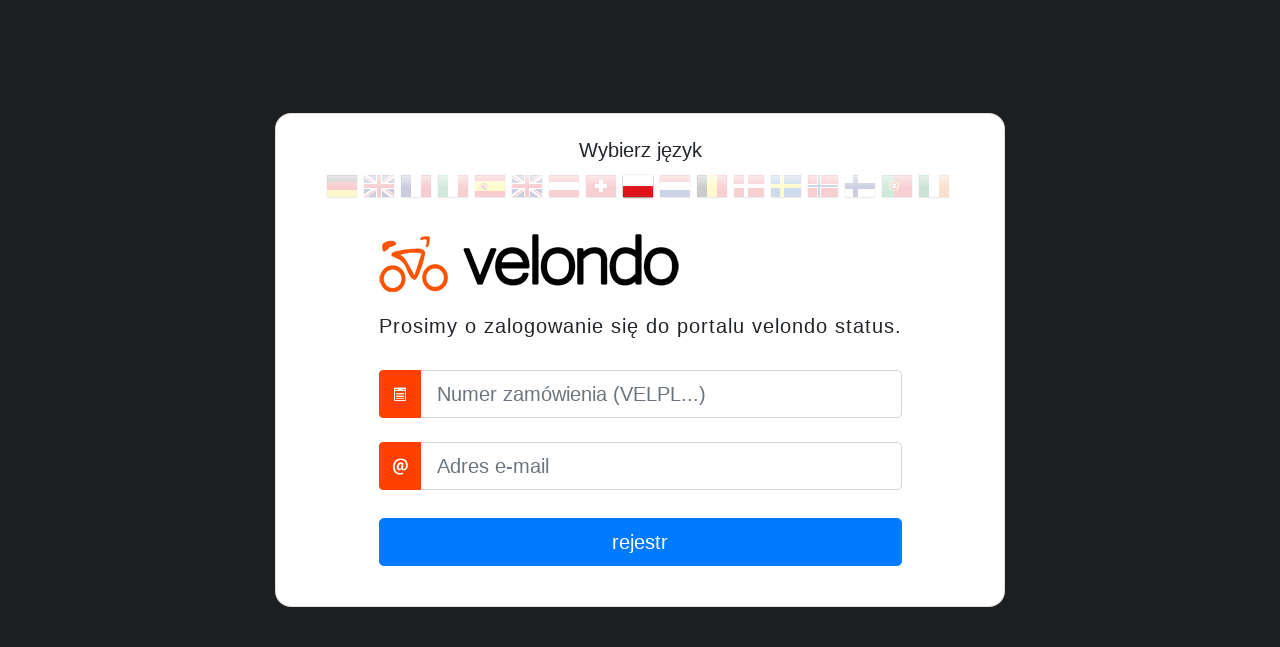

--- FILE ---
content_type: text/html; charset=UTF-8
request_url: https://www.status.velondo.pl/login.phtml
body_size: 10241
content:



	


<html>
<head>
    <meta charset="utf-8" />
    <meta http-equiv="X-UA-Compatible" content="IE=edge,chrome=1" />
    <meta name="viewport" content="width=device-width, initial-scale=1" />
    <title>velondo Status zamówienia</title>
    <link rel="shortcut icon" type="image/x-icon" 
		  href="favicon_velondo.ico" />
    <link rel="stylesheet" href="css/bootstrap.min.css" />
    <link rel="stylesheet" href="css/all.css" />
    <link rel="stylesheet" href="css/styles.css" />
    <link rel="stylesheet" href="css/styles_additional.css" />
    <link rel="stylesheet" href="icofont/icofont.min.css" />
    <link rel="stylesheet" href="css/aos.css" />
    <script src="js/jquery-3.4.1.min.js"></script>
	<script src="js/popper.min.js"></script>
    <script src="js/bootstrap.min.js"></script>
    <script src="js/aos.js"></script>
</head>
	
<style>
.language_flag
{
    cursor: pointer;
    opacity: 0.2;
}
.language_flag:hover
{
    opacity: 1.0;
} 
</style>

<body style="background-color: #1d1e20;">
    
<section class="vh-100">
    
    <div class="container h-100">
        
        <div class="row d-flex justify-content-center align-items-center h-100">
            
            <div class="col col-sm col-xl-8">
                
                <div class="card" style="border-radius: 1rem;">
                    
                    <div class="row h-100 justify-content-center align-items-center">
				
						<div class="justify-content-center mt-2 p-3">
							
							<div class="w-100 text-center">
								<h5>Wybierz język</h5>
							</div>	

							<div class="d-flex justify-content-start flex-wrap">
								
																	<div style="margin-right: 5px;">
										
																				<a href="login.phtml?language=de" target="_self">
											<img class="language_flag" src="graphics/flags/de.png" width="32" height="32" 
											data-toggle="tooltip" 
											title="Deutsch" 
											alt="Deutsch"/>
																				</a>
									</div>
								
																	<div style="margin-right: 5px;">
										
																				<a href="login.phtml?language=en" target="_self">
											<img class="language_flag" src="graphics/flags/en.png" width="32" height="32" 
											data-toggle="tooltip" 
											title="English" 
											alt="English"/>
																				</a>
									</div>
								
																	<div style="margin-right: 5px;">
										
																				<a href="login.phtml?language=fr" target="_self">
											<img class="language_flag" src="graphics/flags/fr.png" width="32" height="32" 
											data-toggle="tooltip" 
											title="Français" 
											alt="Français"/>
																				</a>
									</div>
								
																	<div style="margin-right: 5px;">
										
																				<a href="login.phtml?language=it" target="_self">
											<img class="language_flag" src="graphics/flags/it.png" width="32" height="32" 
											data-toggle="tooltip" 
											title="Italiano" 
											alt="Italiano"/>
																				</a>
									</div>
								
																	<div style="margin-right: 5px;">
										
																				<a href="login.phtml?language=es" target="_self">
											<img class="language_flag" src="graphics/flags/es.png" width="32" height="32" 
											data-toggle="tooltip" 
											title="Español" 
											alt="Español"/>
																				</a>
									</div>
								
																	<div style="margin-right: 5px;">
										
																				<a href="login.phtml?language=uk" target="_self">
											<img class="language_flag" src="graphics/flags/uk.png" width="32" height="32" 
											data-toggle="tooltip" 
											title="English (UK)" 
											alt="English (UK)"/>
																				</a>
									</div>
								
																	<div style="margin-right: 5px;">
										
																				<a href="login.phtml?language=at" target="_self">
											<img class="language_flag" src="graphics/flags/at.png" width="32" height="32" 
											data-toggle="tooltip" 
											title="Deutsch (AT)" 
											alt="Deutsch (AT)"/>
																				</a>
									</div>
								
																	<div style="margin-right: 5px;">
										
																				<a href="login.phtml?language=ch" target="_self">
											<img class="language_flag" src="graphics/flags/ch.png" width="32" height="32" 
											data-toggle="tooltip" 
											title="Deutsch (CH)" 
											alt="Deutsch (CH)"/>
																				</a>
									</div>
								
																	<div style="margin-right: 5px;">
										
																				
											<img style="opacity: 1.0;" class="language_flag" src="graphics/flags/pl.png" width="32" height="32" 
											data-toggle="tooltip"
											title="Polskie" 
											alt="Polskie"/>
										
																				</a>
									</div>
								
																	<div style="margin-right: 5px;">
										
																				<a href="login.phtml?language=nl" target="_self">
											<img class="language_flag" src="graphics/flags/nl.png" width="32" height="32" 
											data-toggle="tooltip" 
											title="Nederlands" 
											alt="Nederlands"/>
																				</a>
									</div>
								
																	<div style="margin-right: 5px;">
										
																				<a href="login.phtml?language=be" target="_self">
											<img class="language_flag" src="graphics/flags/be.png" width="32" height="32" 
											data-toggle="tooltip" 
											title="Belg (NL)" 
											alt="Belg (NL)"/>
																				</a>
									</div>
								
																	<div style="margin-right: 5px;">
										
																				<a href="login.phtml?language=dk" target="_self">
											<img class="language_flag" src="graphics/flags/dk.png" width="32" height="32" 
											data-toggle="tooltip" 
											title="Dansk" 
											alt="Dansk"/>
																				</a>
									</div>
								
																	<div style="margin-right: 5px;">
										
																				<a href="login.phtml?language=se" target="_self">
											<img class="language_flag" src="graphics/flags/se.png" width="32" height="32" 
											data-toggle="tooltip" 
											title="Svenska" 
											alt="Svenska"/>
																				</a>
									</div>
								
																	<div style="margin-right: 5px;">
										
																				<a href="login.phtml?language=no" target="_self">
											<img class="language_flag" src="graphics/flags/no.png" width="32" height="32" 
											data-toggle="tooltip" 
											title="Norwegisch" 
											alt="Norwegisch"/>
																				</a>
									</div>
								
																	<div style="margin-right: 5px;">
										
																				<a href="login.phtml?language=fi" target="_self">
											<img class="language_flag" src="graphics/flags/fi.png" width="32" height="32" 
											data-toggle="tooltip" 
											title="Norsk" 
											alt="Norsk"/>
																				</a>
									</div>
								
																	<div style="margin-right: 5px;">
										
																				<a href="login.phtml?language=pt" target="_self">
											<img class="language_flag" src="graphics/flags/pt.png" width="32" height="32" 
											data-toggle="tooltip" 
											title="Português" 
											alt="Português"/>
																				</a>
									</div>
								
																	<div style="margin-right: 5px;">
										
																				<a href="login.phtml?language=ie" target="_self">
											<img class="language_flag" src="graphics/flags/ie.png" width="32" height="32" 
											data-toggle="tooltip" 
											title="English (IE)" 
											alt="English (IE)"/>
																				</a>
									</div>
								
																
							</div>
								
							
						</div>
					                        
						<div>

							<div class="card-body p-3">

								<form class="login-form" id="form" action="helper/check_login.php" method="post">
									<div class="d-flex align-items-center mb-3 pb-1">
										<img class="img-fluid" src="uploads/shop_logos/velondo_logo.png" 
											 alt="velondo" />
									</div>

									<h5 class="fw-normal mb-3 pb-3" style="letter-spacing: 1px;">
										Prosimy o zalogowanie się do portalu velondo status.									</h5>
									
									
									<div class="form-outline mb-4">
										<div class="input-group mb-3">
											<div class="input-group-prepend">
												<button class="btn btn-orange">
													<i class="icofont-list"></i>
												</button>
											</div>
										<input type="text" name="ordernumber" id="ordernumber" 
											   placeholder="Numer zamówienia (VELPL...)" 
											   value="" 
											   class="form-control form-control-lg" />
										</div>
									</div>

									<div class="form-outline mb-4">

										<div class="input-group mb-3">
											<div class="input-group-prepend">
												<button class="btn btn-orange">
													<i class="icofont-ui-email"></i>
												</button>
											</div>
										<input type="email" name="email" id="email" 
											   placeholder="Adres e-mail" value=""
											   class="form-control form-control-lg" />
										</div>
									</div>

									<div class="pt-1 mb-4">
										<button class="btn btn-primary btn-lg btn-block" type="submit">
											rejestr										</button>
									</div>
								</form>

							</div>

						</div>
                        
                    </div>
                    
                </div>
                
            </div>
            
        </div>
        
    </div>
    
</section>

<div style="background-color: #ffffff;">
	
</div>	

    
<script>
    
AOS.init();
$('[data-toggle="tooltip"]').tooltip({ trigger : 'hover' });

</script>
    
</body>
    
</html>


--- FILE ---
content_type: text/css
request_url: https://www.status.velondo.pl/css/styles.css
body_size: 32375
content:

body 
{ 
	background-color:#eee;
}
.dropdown-inline 
{
	display: inline-block;
	position: relative;
}
.header
{
    background-color: #343a40;
    color: #fff;
    border-bottom: 1px solid #3379b7;
    position: sticky;
    top: 0px;
    z-index: 100;
    width: 100%;
    height: 150px;
    margin: 0px auto;
	
}
.header_login_date
{
    color: #fff;
    display: flex;
    position: absolute;
    justify-content: flex-end;
    width: 100%;
    padding-right: 20px;
}
.footer_container
{
    position: fixed;
    bottom: 0;
    width: 100%;
	height: 30px;
	display: flex;
	justify-content: center;
    z-index: 100;
}
.footer
{
    color: #fff;
	background: #3e3e3e;
    /* width: 1300px; */
    width: 100%;
    margin-right: auto;
    margin-left: auto;
	line-height: 30px;
}

.ticket_system_header
{
	color: #FFFFFF;
}
.main_container
{	
    width: 1300px;
    background-color: #FFF;
    min-height: 1000px;
    padding-right: 15px;
    padding-left: 15px;
    margin-right: auto;
    margin-left: auto;
    -webkit-box-shadow: 10px 10px 33px 0px rgba(0,0,0,0.46);
    -moz-box-shadow: 10px 10px 33px 0px rgba(0,0,0,0.46);
    box-shadow: 10px 10px 33px 0px rgba(0,0,0,0.46);
    /* border-radius: 5px; */
    padding-top: 10px;
    padding-bottom: 20px;
}
.logo_container
{
    border-radius: 3px;
    float: left;
    position: absolute;
    top: 15px;
    left: 10px;
    z-index: 1000;
}
.search_container
{
    display: flex;
    width: 100%;
    justify-content: center;
    position: relative;
    top: 10px;
}
.search_dropdown_names
{
	padding-left: 5px;
	cursor: pointer;
	color: #333;
}
.search_dropdown_names:hover
{
	background: #f5f5f5;
}
.info_container
{
    border: 1px solid #fff;
    border-radius: 3px;
    position: relative;
    top: 10px;
    height: 80px;
    width: 160px;
    background-color: #f7edbc;
    color: #333;
    float: right;
}
.top_navigation_container
{
    position: relative;
    top: 30px;
	white-space: nowrap;
}
.top_navigation_header
{
	font-size: 20px;
	margin: 0px auto;
    width: 50%;
	position: relative;
    top: -20px;
}
/* Bitte warten! */



/* Overlay Hilfe, Error, Confirm */
.container_messages, .container_inbox
{
	width: 100%;
    height: 100%;
    position: absolute;
    z-index: 1000;
    text-align: center;
}


/* Start Inbox Messages */
.inbox_content
{
    border: 1px solid #f9ffde!important;
    border-radius: 5px;
    background-color: #fff1cd;
    opacity: 1.0;
    width: 600px;
    margin: 0px auto;
    position: relative;
    top: 200px;
}
.inbox_header
{
    width: 100%;
    text-align: left;
    padding: 5px;
    background-color: #ffd363;
    opacity: 1.0;
    color: #333;
}
.inbox_text
{
	width: 100%;
    text-align: center;
    padding: 5px;
    margin-bottom: 20px;
    color: #333;
}
.inbox_text textarea
{
    resize: none;
    height: 120px;
    width: 585px;
    border-radius: 5px;
    border-color: #ffd363;
}

.inbox_text input
{
    height: 25px;
    width: 585px;
    border-radius: 5px;
    border-color: #ffd363;
}
.inbox_list_container
{
    border: 1px solid #f9ffde!important;
    border-radius: 5px;
    background-color: #fff1cd;
    opacity: 1.0;
    width: 800px;
    margin: 0px auto;
    position: relative;
    top: 20px;	
}
.inbox_list
{
    width: 100%;
    text-align: center;
    padding: 5px;
    margin-bottom: 20px;
    max-height: 500px;
    color: #333;
    overflow: auto;
}
/* Ende Inbox Messages */

.back-to-top 
{
    position: fixed;
    bottom: 50px;
    right: 50px;
    padding: 5px;
    z-index: 1500;
}

/* Start Buttons */
.button_black {
	background: #000000;
	background-image: -webkit-linear-gradient(top, #000000, #828282);
	background-image: -moz-linear-gradient(top, #000000, #828282);
	background-image: -ms-linear-gradient(top, #000000, #828282);
	background-image: -o-linear-gradient(top, #000000, #828282);
	background-image: linear-gradient(to bottom, #000000, #828282);
	-webkit-border-radius: 5;
	-moz-border-radius: 5;
	border-radius: 5px;
	font-family: Arial;
	color: #ffffff;
	font-size: 14px;
	padding: 10px 20px 10px 20px;
	text-decoration: none;
}

.button_black:hover {
	background: #ff0000;
	text-decoration: none;
	cursor: pointer;
  
}
/* Ende Buttons */
.language_container_new
{
	padding: 5px;
    border: 1px solid #cecece;
    border-radius: 3px;
    background-color: #dff7e0;
	margin-bottom: 25px;
}
.platform_container_new
{
	padding: 5px;
    border: 1px solid #cecece;
    border-radius: 3px;
    background-color: #dff7e0;
	margin-bottom: 25px;
}
.config_container_new
{
	padding: 5px;
    border: 1px solid #cecece;
    border-radius: 3px;
    background-color: #dff7e0;
	margin-bottom: 25px;
}
.revise_shop_container
{
	margin-bottom: 20px;
    overflow: hidden;
	height: 0px;
}
.expand_shop_container
{
	width: 100%;
    height: 30px;
    color: #fff;
    background: #3e3e3e;
    text-align: left;
    padding-left: 5px;
    border: 1px solid #333;
    border-radius: 3px;
    font-size: 17px;
    line-height: 30px;
}
.expand_shop_container:hover
{
    background: #929090;
	cursor: pointer;
}
.shop_container_new
{
	padding: 5px;
    border: 1px solid #cecece;
    border-radius: 3px;
    background-color: #dff7e0;
	margin-bottom: 25px;
}
.shop_container
{
	padding: 5px;
    border: 1px solid #cecece;
    border-radius: 3px;
    background-color: #fffef6;
	margin-bottom: 25px;
}
.member_link_container_new
{
	padding: 5px;
    border: 1px solid #cecece;
    border-radius: 3px;
    background-color: #dff7e0;
	margin-bottom: 25px;
}
.member_link_container
{
	padding: 5px;
    border: 1px solid #cecece;
    border-radius: 3px;
    background-color: #fffef6;
	margin-bottom: 25px;
}
.member_container_new, .attribute_container_new
{
	padding: 5px;
    border: 1px solid #cecece;
    border-radius: 3px;
    background-color: #dff7e0;
	margin-bottom: 25px;
}
.member_container
{
	padding: 5px;
    border: 1px solid #cecece;
    border-radius: 3px;
    background-color: #fffef6;
	margin-bottom: 25px;
}
.revise_member_table
{

}
.revise_member_table th
{
	
}
.revise_member_table tr
{
	
}
.revise_member_table td
{
	
}
.revise_option_table
{

}
.member_option_new
{
	padding: 5px;
    border: 1px solid #cecece;
    border-radius: 3px;
    background-color: #dff7e0;
	margin-bottom: 25px;
}
.option_container
{
	padding: 5px;
    border: 1px solid #cecece;
    border-radius: 3px;
    background-color: #fffef6;
	margin-bottom: 25px;
}
.revise_option_table th
{
	font-weight: normal;
}
.revise_option_table tr
{
	
}
.revise_option_table td
{
	padding-top: 5px;
    padding-bottom: 5px;
}
.revise_option_table
{

}

.table_name
{
    font-size: 20px;
    margin-bottom: 10px;
    text-align: left;
}
input
{
    /* min-width: 220px; */
    border: 1px solid #cecece;
    border-radius: 3px;
    padding-left: 3px;
    overflow: hidden;
    color: #333;
    background-color: #fff;
    margin-bottom: 10px;
}
.cell_image
{
    height: 30px;
	margin-right: 5px;
}
.cell_image img
{
	height: 20px;
}
.cell_text
{
	height: 30px;
    margin-right: 5px;
    line-height: 20px;
    color: #848484;
	text-align: right;
}
.cell_value
{
	min-height: 30px;
    margin-right: 20px;
	text-align: left;
}
.cell_text_revise_option
{
	height: 30px;
    margin-right: 5px;
    line-height: 20px;
    color: #848484;
}
.cell_text_revise_config
{
	height: 30px;
    margin-right: 5px;
    line-height: 20px;
    color: #848484;
}
.add_shop_closed
{
	text-align: left;
    background-image: url(../css/arrow_up.png);
    background-position: right;
    background-repeat: no-repeat;
    width: 160px;
	cursor: pointer;
	margin-bottom: 10px;
}
.add_shop_opened
{
	text-align: left;
    background-image: url(../css/arrow_down.png);
    background-position: right;
    background-repeat: no-repeat;
    width: 160px;
	cursor: pointer;
	margin-bottom: 10px;
}
.add_supplier_closed
{
	text-align: left;
    background-image: url(../css/arrow_up.png);
    background-position: right;
    background-repeat: no-repeat;
    width: 160px;
	cursor: pointer;
	margin-bottom: 10px;
}
.add_supplier_opened
{
	text-align: left;
    background-image: url(../css/arrow_down.png);
    background-position: right;
    background-repeat: no-repeat;
    width: 160px;
	cursor: pointer;
	margin-bottom: 10px;
}
.add_config_closed
{
	text-align: left;
    background-image: url(../css/arrow_up.png);
    background-position: right;
    background-repeat: no-repeat;
    width: 175px;
	cursor: pointer;
	margin-bottom: 10px;
}
.add_config_opened
{
	text-align: left;
    background-image: url(../css/arrow_down.png);
    background-position: right;
    background-repeat: no-repeat;
    width: 175px;
	cursor: pointer;
	margin-bottom: 10px;
}
.add_member_closed
{
	text-align: left;
    background-image: url(../css/arrow_up.png);
    background-position: right;
    background-repeat: no-repeat;
    width: 160px;
	cursor: pointer;
	margin-bottom: 10px;
}
.add_member_opened
{
	text-align: left;
    background-image: url(../css/arrow_down.png);
    background-position: right;
    background-repeat: no-repeat;
    width: 160px;
	cursor: pointer;
	margin-bottom: 10px;
}
.add_member_link_closed
{
	text-align: left;
    background-image: url(../css/arrow_up.png);
    background-position: right;
    background-repeat: no-repeat;
    width: 120px;
	cursor: pointer;
	margin-bottom: 10px;
}
.add_member_link_opened
{
	text-align: left;
    background-image: url(../css/arrow_down.png);
    background-position: right;
    background-repeat: no-repeat;
    width: 120px;
	cursor: pointer;
	margin-bottom: 10px;
}
.add_option_closed
{
	text-align: left;
    background-image: url(../css/arrow_up.png);
    background-position: right;
    background-repeat: no-repeat;
    width: 175px;
	cursor: pointer;
	margin-bottom: 10px;
}
.add_option_opened
{
	text-align: left;
    background-image: url(../css/arrow_down.png);
    background-position: right;
    background-repeat: no-repeat;
    width: 175px;
	cursor: pointer;
	margin-bottom: 10px;
}
.add_platform_closed
{
	text-align: left;
    background-image: url(../css/arrow_up.png);
    background-position: right;
    background-repeat: no-repeat;
    width: 150px;
	cursor: pointer;
	margin-bottom: 10px;
}
.add_platform_opened
{
	text-align: left;
    background-image: url(../css/arrow_down.png);
    background-position: right;
    background-repeat: no-repeat;
    width: 150px;
	cursor: pointer;
	margin-bottom: 10px;
}
.add_language_closed
{
	text-align: left;
    background-image: url(../css/arrow_up.png);
    background-position: right;
    background-repeat: no-repeat;
    width: 150px;
	cursor: pointer;
	margin-bottom: 10px;
}
.add_language_opened
{
	text-align: left;
    background-image: url(../css/arrow_down.png);
    background-position: right;
    background-repeat: no-repeat;
    width: 150px;
	cursor: pointer;
	margin-bottom: 10px;
}
.add_manu_closed
{
	text-align: left;
    background-image: url(../css/arrow_up.png);
    background-position: right;
    background-repeat: no-repeat;
    width: 160px;
	cursor: pointer;
	margin-bottom: 10px;
}
.add_manu_opened
{
	text-align: left;
    background-image: url(../css/arrow_down.png);
    background-position: right;
    background-repeat: no-repeat;
    width: 160px;
	cursor: pointer;
	margin-bottom: 10px;
}
/* create new Ticket */

.create_ticket_container
{
    display: flex;
}
.create_ticket_creator_name
{
	width: 100%;
    text-align: left;
    position: relative;
    top: -10px;
    margin-bottom: 20px;
}
.create_ticket_top_container
{
	width: 100%;
    display: flex;
    justify-content: left;
	margin-bottom: 25px;
}
.create_ticket_order_data_container
{
    border: 1px solid #cecece;
    width: 1000px;
    margin-left: 40px;
	height: 245px;
	overflow-y: auto;
	overflow-x: hidden;
}
.order_list_item_name_container
{
	display: flex; 
	justify-content: flex-start;
}
.order_list_item_position
{
	height: 32px;
	font-size: 18px;
	line-height: 32px; 
	width: 40px; 
	text-align: center; 
	background-color: #b19203; 
	border-radius: 3px; 
	color: #fff;
}
.order_list_item_name_rma
{
    background: #ffd1d1!important;
    border: 1px solid #ff8888!important; 
	color: #000!important;
}
.order_list_item_name
{
    width: 100%;
    background: #fffeef;
    border: 1px solid #f9f242;
    padding: 5px;
    overflow: hidden;
}
.order_list_item_name:hover
{
	border: 1px solid #000000;
    background-color: #3e3e3e;
    color: #fff;
    cursor: pointer;
}
.order_list_item_name_static
{
    width: 100%;
    background: #fffeef;
    border: 1px solid #f9f242;
    padding: 5px;
    overflow: hidden;
}
.order_list_item_info_rma
{
    background: #fff6f6;
    border: 1px solid #ff0000;
    border-radius: 3px;
    width: 100%;
    height: 30px;
    line-height: 30px;
    text-align: center;
    margin-top: 5px;
}
.existing_ticket_link
{
	cursor: pointer;
}

.tabelle_order_data_zusammenfassung
{
	
}

.tabelle_order_data_zusammenfassung tr
{
	
}

.tabelle_order_data_zusammenfassung td
{
	
}


.ticket_next_step_container
{
display: flex;
    justify-content: left;
    width: 620px;
    margin-bottom: 10px;	
}
.ticket_next_step_name
{
    text-align: left;
    font-size: 16px;	
}
.ticket_next_step_container select
{
    min-width: 600px;
    height: 110px;
	padding: 5px;
}
.ticket_next_step_container select option
{
	padding-bottom: 2px;
	padding-top: 2px;
}



.list_tickets_table
{
	width: 100%;
}
.list_tickets_table_visible_data
{
	height: 30px;
}
.list_tickets_table_visible_data:nth-child(4n+4)
{
    background: #e8f2ff;
    border-bottom: 1px solid #ffffff;
    border-top: 1px solid #ffffff;
}
.list_tickets_table_visible_data:hover
{
    background-color: #3ea6c7;
	color: #ffffff;
	cursor: pointer;
}
.list_tickets_table_hidden_data
{
	height: 100px;
}
.list_tickets_table_hidden_data_container
{
    width: 100%;
    min-height: 100px;
    display: flex;
    justify-content: space-between;
    background: #d8f6ff;
    border: 1px solid #a1ddef;
    padding: 20px 5px 20px 5px;
}

.list_ticket_header
{
    font-weight: 600;
    white-space: nowrap;
}
.list_ticket_more_data
{
    text-align: center;
    width: 35px;
    padding-left: 10px;
    background: #d8f6ff!important;
}
.list_ticket_more_data:hover
{
    background: #5bbfde!important;
}



.list_ticket_type
{
    text-align: center;
}
.list_ticket_priotity
{
    text-align: center;
}
.list_ticket_priotity img
{
    height: 20px;
}

.list_ticket_status
{
    text-align: center;
    margin-left: 10px;	
}
.list_ticket_platform
{
    text-align: center;
    white-space: nowrap;
    overflow: hidden;
}
.list_ticket_expiry_date
{
    text-align: center;
    white-space: nowrap;
    overflow: hidden;
}
.list_ticket_date_changed
{
    text-align: center;
    width: 100px;
    white-space: nowrap;
    overflow: hidden;
}
/* ENDE Auflistung Tickets alt */

/* START Auflistung Tickets neu */
.list_ticket_hidden_data
{
    display: flex; 
    justify-content: space-around; 
    background: #f2fff2; 
    padding: 15px 5px 15px 5px; 
    border: 1px solid #5cb85c;
}



/* ENDE Auflistung Tickets neu */


/* arrow Buttons */
.arrow_button_container
{
    float: left;
    width: 30px;
    height: 30px;
    border: 1px solid #000000;
    border-radius: 3px;
    padding: 5px 8px 8px 6px;
}

.arrow_button_container:hover
{
    /*border: 2px solid #000000;*/
    cursor: pointer;
}

.arrow_left
{
	height: 20px;
    width: 20px;
    border: solid black;
    border-width: 0 3px 3px 0;
    display: inline-block;
    transform: rotate(135deg);
    -webkit-transform: rotate(135deg);
	margin-left: 6px;
}

.arrow_right
{
	height: 20px;
    width: 20px;
    border: solid black;
    border-width: 0 3px 3px 0;
    display: inline-block;
    transform: rotate(-45deg);
    -webkit-transform: rotate(-45deg);
    margin-left: -6px;
}

.arrow_up
{
    height: 15px;
    width: 15px;
    border: solid black;
    border-width: 0 3px 3px 0;
    transform: rotate(225deg);
    -webkit-transform: rotate(225deg);
    position: relative;
    top: 6px;
}

.arrow_down
{
    height: 15px;
    width: 15px;
    border: solid black;
    border-width: 0 3px 3px 0;
    transform: rotate(45deg);
    -webkit-transform: rotate(45deg);
    position: relative;
    top: -2px;
}




.arrow_left_up
{
	height: 20px;
    width: 20px;
    border: solid black;
    border-width: 0 3px 3px 0;
    display: inline-block;
    transform: rotate(180deg);
    -webkit-transform: rotate(180deg);
}

.arrow_right_up
{
	height: 20px;
    width: 20px;
    border: solid black;
    border-width: 0 3px 3px 0;
    display: inline-block;
    transform: rotate(270deg);
    -webkit-transform: rotate(270deg);
}

.arrow_left_down
{
	height: 20px;
    width: 20px;
    border: solid black;
    border-width: 0 3px 3px 0;
    display: inline-block;
    transform: rotate(90deg);
    -webkit-transform: rotate(90deg);
}

.arrow_right_down
{
	height: 20px;
    width: 20px;
    border: solid black;
    border-width: 0 3px 3px 0;
    display: inline-block;
    transform: rotate(0deg);
    -webkit-transform: rotate(0deg);
}
/* ENDE Arrow Buttons*/

/* Revise Magento Attributes Matrix */
.attribute_container
{
    margin-bottom: 20px;
    border-bottom: 1px solid #ececec;
    padding-bottom: 15px;
}
.revise_magento_matrix_table
{
	
}

.revise_magento_matrix_table input
{
	width: 150px;
	text-align: center;
}

/* Revise Ticket */
.revise_ticket_container
{
	display: flex;
    justify-content: space-between;
    width: 100%;
}
.revise_ticket_left_area
{
	width: 240px;
}
.revise_ticket_right_area
{
    width: 1000px;
    height: 500px;
    overflow: auto;
    padding-right: 50px;
    padding-bottom: 50px;
}
.ticket_history_content_container
{
	width: 100%;
    margin-bottom: 50px;
}
.ticket_history_content_header
{
    border: 1px solid #8ecbff;
    border-top-left-radius: 5px;
    border-top-right-radius: 5px;
    padding: 10px 5px 10px 5px;
    background: #c1e2ff;
    text-align: left;	
    font-size: 15px;
}
.ticket_history_content
{
	border: 1px solid #d7f6ff;
    padding: 10px 5px 10px 5px;
    background: #f2fcff;
    white-space: pre-line;
    text-align: left;
}
.ticket_history_old_status_container
{
    border: 1px solid #ffcfcf;
    border-bottom-left-radius: 5px;
    border-bottom-right-radius: 5px;
    padding: 10px 5px 10px 5px;
    display: flex;
    justify-content: space-around;
    background: #ffeaea;
}
.ticket_history_old_next_steps_container
{
    border-left: 1px solid #d7ecff;
    border-right: 1px solid #d7ecff;
    padding: 10px 5px 10px 5px;
    display: flex;
    justify-content: flex-start;
    background: #efffef;
}

.answer_ticket_opened
{
	text-align: left;
    background-image: url(../css/arrow_down.png);
    background-position: right;
    background-repeat: no-repeat;
    width: 185px;
	cursor: pointer;
	margin-bottom: 10px;
}
.ticket_answer_container
{
	padding: 5px;
    border-radius: 5px;
    margin-bottom: 25px;
}

.revise_ticket_option_container
{
	width: 100%;
    margin-bottom: 15px;
}

.next_steps_input_select
{
    width: 100%!important;
    min-height: 150px;
    padding: 5px;
    border-radius: 5px!important;
}
.next_steps_input_select option:hover
{
    color: #FFF;
    background: #3090ff;

}
.ticket_revise_next_step_closed
{
	text-align: left;
    background-image: url(../css/arrow_up.png);
    background-position: right;
    background-repeat: no-repeat;
    width: 200px;
	cursor: pointer;
	margin-bottom: 10px;
}
.ticket_revise_next_step_opened
{
	text-align: left;
    background-image: url(../css/arrow_down.png);
    background-position: right;
    background-repeat: no-repeat;
    width: 200px;
	cursor: pointer;
	margin-bottom: 10px;
}

/* Revise Suppliers */
.revise_supplier_container
{
	margin-bottom: 20px;
    margin-top: 25px;
	padding-bottom: 25px;
    overflow: auto;
}
.supplier_container
{
    padding: 5px;
    border: 1px solid #cecece;
    border-radius: 3px;
    background-color: #fffef6;
    margin-bottom: 25px;
}
.supplier_container_new
{
    padding: 5px;
    margin-bottom: 25px;

}
.supplier_container_inner
{
	display: flex;
    justify-content: flex-start;
}
.supplier_container input, .supplier_container_new input
{
    width: 320px;
}

.supplier_container select, .supplier_container_new select
{
    width: 320px;
    height: 25px;
    border-color: #cecece;
    border-radius: 3px;
}

.supplier_container textarea, .supplier_container_new textarea
{
    width: 320px;
	height: 240px;
	resize: none;
	border-radius: 5px;
	border-color: #cecece;
	padding: 5px;
}

.expand_supplier_container
{
	width: 100%;
    height: 30px;
    color: #fff;
    background: #3e3e3e;
    text-align: left;
    padding-left: 5px;
    border: 1px solid #333;
    border-radius: 3px;
    font-size: 17px;
    line-height: 30px;
}
.expand_supplier_container:hover
{
    background: #929090;
	cursor: pointer;
}
.supplier_data
{
	line-height: 18px;
}
.supplier_contact_persons_container
{
	
}
.contact_container
{
	padding: 5px;
    border: 1px solid #cecece;
    border-radius: 3px;
    background-color: #dff7e0;
	margin-bottom: 25px;
}
/* Revise Manufacturer */
.manu_container_new
{
	padding: 5px;
    border: 1px solid #cecece;
    border-radius: 3px;
    background-color: #dff7e0;
	margin-bottom: 25px;
}

.list_manu_container
{
	display: flex;
    justify-content: center;	
}
.list_manu_table
{

}
.list_manu_table_visible_data
{
	height: 30px;
}
.list_manu_table_visible_data select
{
	height: 25px;
	width: 120px;
	color: #333!important;
	margin-right: 10px;
}

.list_manu_table_visible_data input
{
    height: 25px;
    width: 120px;
    color: #333!important;
    position: relative;
    top: 5px;
    margin-right: 10px;
}

.list_manu_table_visible_data:nth-child(even)
{
    background: #e8f2ff;
    border-bottom: 1px solid #ffffff;
    border-top: 1px solid #ffffff;
}

.list_manu_table_visible_data:hover
{
    background-color: #3e3e3e;
	color: #ffffff;
	cursor: pointer;
}

/* Start List Popup Messages */
.list_message_container
{
	display: flex;
    justify-content: center;	
}
.list_messages_table
{
	width: 1250px;
}
.list_messages_table_visible_data
{
	height: 30px;
}
.list_messages_table_visible_data:nth-child(4n+4)
{
    background: #e8f2ff;
    border-bottom: 1px solid #ffffff;
    border-top: 1px solid #ffffff;
}
.list_messages_table_visible_data:hover
{
    background-color: #3e3e3e;
	color: #ffffff;
	cursor: pointer;
}
.list_messages_table_hidden_data
{
	height: 100px;
}
.list_messages_table_hidden_data_container
{
    width: 100%;
    min-height: 100px;
    display: flex;
    justify-content: space-between;
    background: #d8f6ff;
    border: 1px solid #a1ddef;
    padding: 20px 5px 20px 5px;
}
.list_message_header
{
    display: flex;
    justify-content: center;
    font-weight: bolder;	
}
.list_messages_more_data
{
    text-align: center;
    width: 35px;
    padding-left: 10px;
    background: #d8f6ff!important;
}
.list_messages_more_data:hover
{
    background: #5bbfde!important;
}
/* Ende List Popup Messages */



/* Start Get Item Data für Artikeldaten ohne Bestellung */

.show_item_data_rma_item_container
{
	text-align: left;
}
.show_item_data_rma_item_name
{
	width: 100%; 
	background: #ceffce; 
	display: block; 
	text-align: center; 
	height: 40px; 
	line-height: 32px; 
	font-size: 16px; 
	padding: 5px;
}
.show_item_data_rma_item_desc
{
	width: 100%;
	max-height: 350px;
	overflow: auto;
	padding-right: 25px;
	padding-left: 10px;
	border-bottom: 1px solid #cecece;
	padding-bottom: 20px;
	margin-top: 10px;
}
.show_item_data_rma_item_image
{
	max-width: 500px;

}
.show_item_data_rma_item_price_box
{

}
/* Ende Get Item Data für Artikeldaten ohne Bestellung */

/* Start get_magento_order_data.phtml */
.rma_comment_container_customer
{
    margin-bottom: 10px;
    background: #f6fff0;
    border: 1px solid #5cb85c;
    border-radius: 5px;
}
.rma_comment_container_united
{
    margin-bottom: 10px;
    background: #f3fcff;
    border: 1px solid #5bc0dd;
    border-radius: 5px;
}
.rma_comment_date
{
    width: 100%;
    text-align: left;
    padding-left: 5px;
    overflow: hidden;
}
.rma_comment_content
{
    padding: 5px;
    white-space: pre-line;
}
.rma_comment_attached_file_header
{
    margin-top: 15px;
    width: 100%;
    padding-left: 5px;
    font-weight: 600;
}
.rma_comment_attached_file
{
    width: 100%;
    overflow: hidden;
    padding-left: 5px;
    margin-bottom: 5px;
    cursor: pointer;
}


/* Ende get_magento_order_data.phtml */

/* Start Get Item Data für Artikeldaten in der Ticketbearbeitung */

.show_item_data_container
{
	text-align: left;
}

.show_item_data_container h2
{
	font-size: 25px;
}

.show_item_data_name
{
	width: 100%; 
	background: #ceffce; 
	display: block; 
	text-align: center; 
	height: 40px; 
	line-height: 32px; 
	font-size: 16px; 
	padding: 5px;
}
.show_item_data_desc
{
	width: 100%;
	max-height: 350px;
	overflow: auto;
	padding-right: 25px;
	border-bottom: 1px solid #cecece;
	padding-bottom: 20px;
	margin-top: 10px;
}
.show_item_data_image
{
	max-width: 600px;

}
.show_item_data_price_box
{

}

/* Ende Get Item Data für Artikeldaten in der Ticketbearbeitung */

/* Start Uploads */
.upload_image_select
{

}
.upload_preview_image
{

}
.upload_remove_button
{
	display: block;
    height: 24px;
    width: 100px;
    line-height: 22px;
	margin-left: 25px;
}
.input_upload_button
{
	position: relative;
    top: 10px;
    padding: 5px;
    border-radius: 5px;
}
.list_ticket_files
{
	float: left;
}
.list_ticket_files_container
{
	margin: 10px;
}
.list_ticket_files_container img
{
	height: 100px;
}
.list_ticket_file_name
{
	max-width: 100px;
    overflow: hidden;
    white-space: nowrap;
    text-decoration: none;
}
/* Ende Uploads */


/* Start Statistik */

.statistic_container
{
	display: flex; 
	justify-content: center;
	margin-bottom: 25px;
}
.statistic_value_base
{
    margin-bottom: 5px;
    width: 270px;
}
.statistic_value_base_button
{
	font-size: 15px; 
	width: 100%;
}
.statistic_badge
{
	font-size: 17px; 
	color: #2f2f2f!important; 
	background-color: #fff!important; 
	border-radius: 3px; 
	min-width: 50px; 
	position: relative; 
	top: 0px; 
	float: right; 
	margin-left: 15px;
}
.statistic_pie_chart_container
{
	
}
.statistic_container_overview
{
	font-size: 17px;
    text-align: left;
    width: 500px;
    display: inline-block;
}
.statistic_row_overview
{
	
}
/* Ende Statistik */

/* Start Confirm Box */
.container_confirm
{
	width: 100%;
    height: 100%;
    position: absolute;
    z-index: 1000;
    text-align: center;
}
.confirm_content
{
    padding: 5px;
    border: 1px solid #fff700!important;
    border-radius: 5px;
    background-color: #fff0c6;
    opacity: 1.0;
    width: 600px;
    margin: 0px auto;
    position: relative;
    top: 200px;
}
.confirm_header
{
    width: 100%;
    text-align: left;
    padding: 5px;
    background-color: #c79900;
    opacity: 1.0;
}
.confirm_text
{
	width: 100%;
    text-align: left;
    padding: 5px;
    margin-bottom: 20px;
	color: #333;
}
/* Ende Confirm Box */



/* Start Email an Kunde */
.email_history_container
{
	width: 680px; 
	padding: 10px; 
	border-left: 1px solid #efefef; 
	height: 455px; 
	position: relative; 
	top: -15px;
}
.email_history_email
{
	width: 100%;
    text-align: left;
    margin-bottom: 15px;
    background: #f6fdff;
    border-left: 1px solid #c8f2ff;
    border-right: 1px solid #c8f2ff;
    border-bottom: 1px solid #c8f2ff;
}
.email_history_email_customer
{
	width: 100%;
    text-align: left;
    margin-bottom: 15px;
    background: #f6fdff;
    border-left: 1px solid #c8f2ff;
    border-right: 1px solid #c8f2ff;
    border-bottom: 1px solid #c8f2ff;
}
.email_history_email_user
{
	width: 100%;
    text-align: left;
    margin-bottom: 15px;
    background: #f6fdff;
    border-left: 1px solid #c8f2ff;
    border-right: 1px solid #c8f2ff;
    border-bottom: 1px solid #c8f2ff;
}
.email_history_email_info
{
    border: 1px solid #8ecbff;
    border-top-left-radius: 5px;
    border-top-right-radius: 5px;
    padding: 3px;
    background: #c1e2ff;
    text-align: left;   
}
.email_history_email_info_customer
{
    border: 1px solid #5cb85c;
    border-top-left-radius: 5px;
    border-top-right-radius: 5px;
    padding: 3px;
    background: #e1ffe1;
    text-align: left;
}
.email_history_email_info_user
{
    border: 1px solid #8ecbff;
    border-top-left-radius: 5px;
    border-top-right-radius: 5px;
    padding: 3px;
    background: #c1e2ff;
    text-align: left;   
}
.email_history_email_header
{
    color: #337ab7;
    font-size: 16px;
    font-weight: 600;
    margin: 5px 0px 10px 0px;
    padding-left: 5px;
}
.email_history_email_content
{
	white-space: pre-line;	
    padding-left: 5px;
    padding-bottom: 10px;
}
.email_history_email_attachments
{
    padding-left: 5px;
    padding-bottom: 10px;
}
.email_history_email_cc
{
    padding-left: 5px;
    padding-bottom: 10px;
}
/* Ende Email an Kunde */

/* Start Email an Supplier */
.rma_supplier_selected_container
{
	margin-top: 25px;
    padding: 5px;
    background: #f3fcff;
    border: 1px solid #5bc0dd;
    width: 98%;	
}
.list_supplier_rma_forms
{
	float: left;
	text-align: center;
}
.list_supplier_rma_forms_container
{
	margin: 10px;
}
.list_supplier_rma_forms_container img
{
	height: 40px;
}
.list_supplier_form_name
{
	max-width: 100px;
    overflow: hidden;
    white-space: nowrap;
    text-decoration: none;
}
/* Ende Email an Supplier */

/* Start Bulleting Board */
.page_header_bulletin_board
{
    font-size: 25px;
    margin-bottom: 30px;
    width: 100%;
    height: 50px;
    background: #e2d183;
    border: 1px solid #675500;
    border-radius: 5px;
    line-height: 50px;
}
.bulletin_table
{

}
.bulletin_table tr:nth-of-type(odd)
{
    background: #dbf7ff;
}
.bulletin_table tr:hover
{
    cursor: pointer;
    background: #c0f1ff;
}
.bulletin_table td
{
    padding: 5px;
    vertical-align: text-top;
}
.bulletin_date
{
    font-size: 17px; 
}
.bulletin_id
{
    font-size: 17px;
}
.bulletin_message
{
    text-align: left;  
    font-size: 15px;
    width: 1000px;
}
/* Ende Bulleting Board */


/* Start Erweiterung originale Bootstrap styles */
.info_tabs_revise_ticket .tab-content>.active {
    display: block;
	min-height: 600px;
}
/* ENDE Erweiterung originale Bootstrap styles */

/* Dropdown Hover */
.dropdown-submenu 
{
    position: relative;
}

.dropdown-submenu> a:after {
    content: ">";
    float: right;
}

.dropdown-submenu>.dropdown-menu {
    top: 0;
    left: 100%;
    margin-top: 0px;
    margin-left: 0px;
}

.dropdown-submenu:hover>.dropdown-menu {
    display: block;
}








